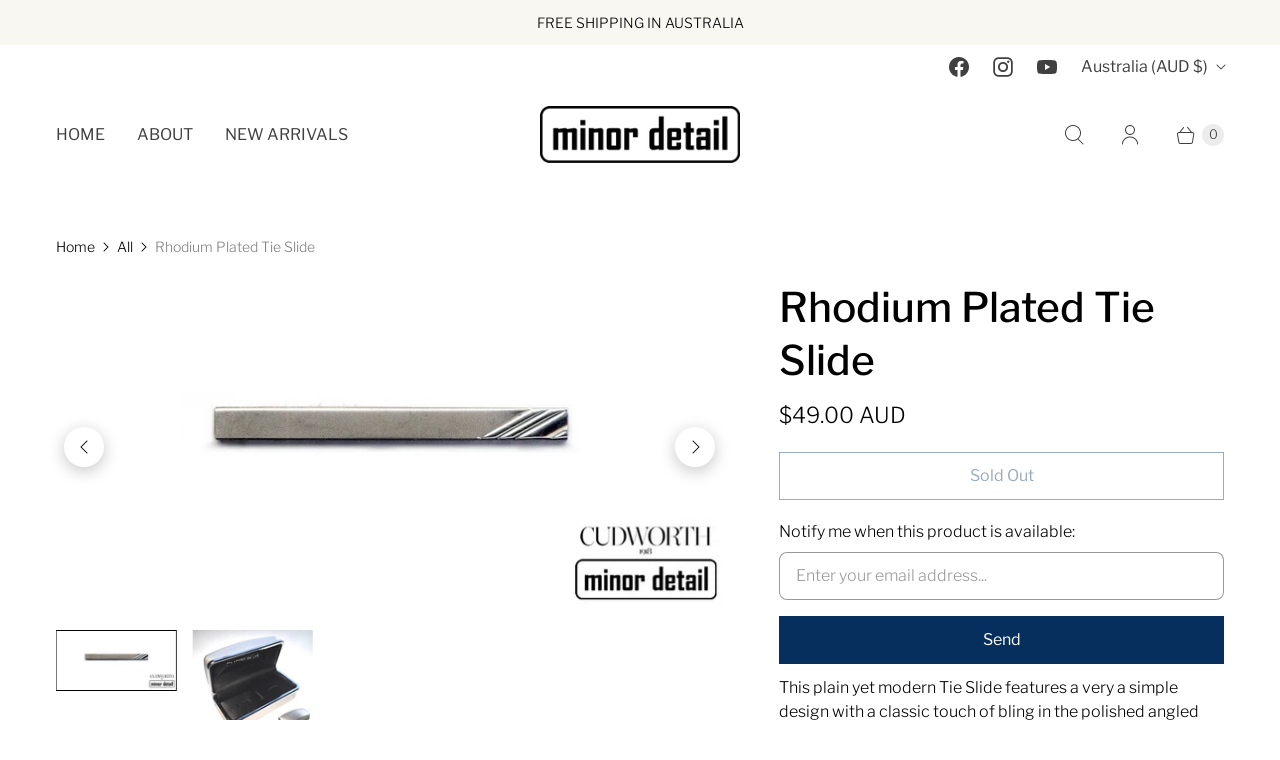

--- FILE ---
content_type: text/javascript; charset=utf-8
request_url: https://www.minordetail.com/products/rhodium-plated-tie-slide.js
body_size: 403
content:
{"id":2002641540,"title":"Rhodium Plated Tie Slide","handle":"rhodium-plated-tie-slide","description":"\u003cp\u003eThis plain yet modern Tie Slide features a very a simple design with a classic touch of bling in the polished angled feature. \u003c\/p\u003e\n\u003cmeta charset=\"utf-8\"\u003e\n\u003cp\u003e\u003cspan\u003eComes mounted in Official Cudworth Gift Box ready to give to that special guy who loves \u003c\/span\u003e\u003cspan\u003ehis skinny ties.\u003c\/span\u003e\u003c\/p\u003e","published_at":"2015-10-29T01:12:43+11:00","created_at":"2015-10-29T01:12:50+11:00","vendor":"Cudworth Enterprises","type":"More Accessories","tags":["Tie Bars"],"price":4900,"price_min":4900,"price_max":4900,"available":false,"price_varies":false,"compare_at_price":4900,"compare_at_price_min":4900,"compare_at_price_max":4900,"compare_at_price_varies":false,"variants":[{"id":7282980484,"title":"Default","option1":"Default","option2":null,"option3":null,"sku":"SKU17896","requires_shipping":true,"taxable":true,"featured_image":null,"available":false,"name":"Rhodium Plated Tie Slide","public_title":null,"options":["Default"],"price":4900,"weight":0,"compare_at_price":4900,"inventory_quantity":0,"inventory_management":"shopify","inventory_policy":"deny","barcode":"","requires_selling_plan":false,"selling_plan_allocations":[]}],"images":["\/\/cdn.shopify.com\/s\/files\/1\/1014\/5843\/products\/131-52.jpeg?v=1449216635","\/\/cdn.shopify.com\/s\/files\/1\/1014\/5843\/products\/Tie_20Bar_20Jewellery_20Gift_20Box-02-15.jpeg?v=1449216635"],"featured_image":"\/\/cdn.shopify.com\/s\/files\/1\/1014\/5843\/products\/131-52.jpeg?v=1449216635","options":[{"name":"Title","position":1,"values":["Default"]}],"url":"\/products\/rhodium-plated-tie-slide","media":[{"alt":" Rhodium Plated Tie Slide","id":69576556578,"position":1,"preview_image":{"aspect_ratio":2.005,"height":412,"width":826,"src":"https:\/\/cdn.shopify.com\/s\/files\/1\/1014\/5843\/products\/131-52.jpeg?v=1449216635"},"aspect_ratio":2.005,"height":412,"media_type":"image","src":"https:\/\/cdn.shopify.com\/s\/files\/1\/1014\/5843\/products\/131-52.jpeg?v=1449216635","width":826},{"alt":" Rhodium Plated Tie Slide","id":69576589346,"position":2,"preview_image":{"aspect_ratio":1.131,"height":725,"width":820,"src":"https:\/\/cdn.shopify.com\/s\/files\/1\/1014\/5843\/products\/Tie_20Bar_20Jewellery_20Gift_20Box-02-15.jpeg?v=1449216635"},"aspect_ratio":1.131,"height":725,"media_type":"image","src":"https:\/\/cdn.shopify.com\/s\/files\/1\/1014\/5843\/products\/Tie_20Bar_20Jewellery_20Gift_20Box-02-15.jpeg?v=1449216635","width":820}],"requires_selling_plan":false,"selling_plan_groups":[]}